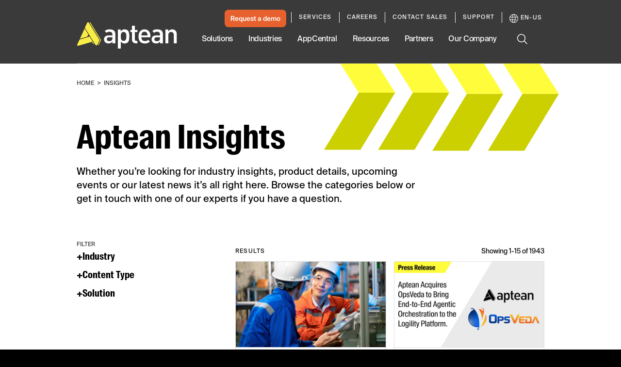

--- FILE ---
content_type: text/css
request_url: https://tags.srv.stackadapt.com/sa.css
body_size: -11
content:
:root {
    --sa-uid: '0-b7d954b8-6bd9-5e14-61ad-dffec822f8ac';
}

--- FILE ---
content_type: text/javascript; charset=utf-8
request_url: https://play.vidyard.com/v4/tKGFXof1HcvrKfDntFNDLb/details.js?callback=window.VidyardV4.jsonp.details_tKGFXof1HcvrKfDntFNDLb.done
body_size: -420
content:
/**/ typeof window.VidyardV4.jsonp.details_tKGFXof1HcvrKfDntFNDLb.done === 'function' && window.VidyardV4.jsonp.details_tKGFXof1HcvrKfDntFNDLb.done({});

--- FILE ---
content_type: text/plain
request_url: https://c.6sc.co/?m=1
body_size: 194
content:
6suuid=e6263e177f151900121b7269050000001d611400

--- FILE ---
content_type: text/javascript; charset=utf-8
request_url: https://play.vidyard.com/v4/tKGFXof1HcvrKfDntFNDLb/style.js?callback=window.VidyardV4.jsonp.style_tKGFXof1HcvrKfDntFNDLb.done
body_size: -324
content:
/**/ typeof window.VidyardV4.jsonp.style_tKGFXof1HcvrKfDntFNDLb.done === 'function' && window.VidyardV4.jsonp.style_tKGFXof1HcvrKfDntFNDLb.done({"pl":0,"pb":1,"pbc":"2e2e2e"});

--- FILE ---
content_type: text/javascript; charset=utf-8
request_url: https://play.vidyard.com/v4/tKGFXof1HcvrKfDntFNDLb/integrations.js?callback=window.VidyardV4.jsonp.integrations_tKGFXof1HcvrKfDntFNDLb.done
body_size: -379
content:
/**/ typeof window.VidyardV4.jsonp.integrations_tKGFXof1HcvrKfDntFNDLb.done === 'function' && window.VidyardV4.jsonp.integrations_tKGFXof1HcvrKfDntFNDLb.done({"orgId":4335297,"marketo":"181-TRF-125"});

--- FILE ---
content_type: text/javascript; charset=utf-8
request_url: https://play.vidyard.com/v4/tKGFXof1HcvrKfDntFNDLb/contact/id%3A181-TRF-125%26token%3A_mch-aptean.com-7076bcc5fca895ecc6c8f8a648de54fc/marketoContact.js?callback=window.VidyardV4.jsonp.marketoContact_tKGFXof1HcvrKfDntFNDLb.done
body_size: -298
content:
/**/ typeof window.VidyardV4.jsonp.marketoContact_tKGFXof1HcvrKfDntFNDLb.done === 'function' && window.VidyardV4.jsonp.marketoContact_tKGFXof1HcvrKfDntFNDLb.done("[]");